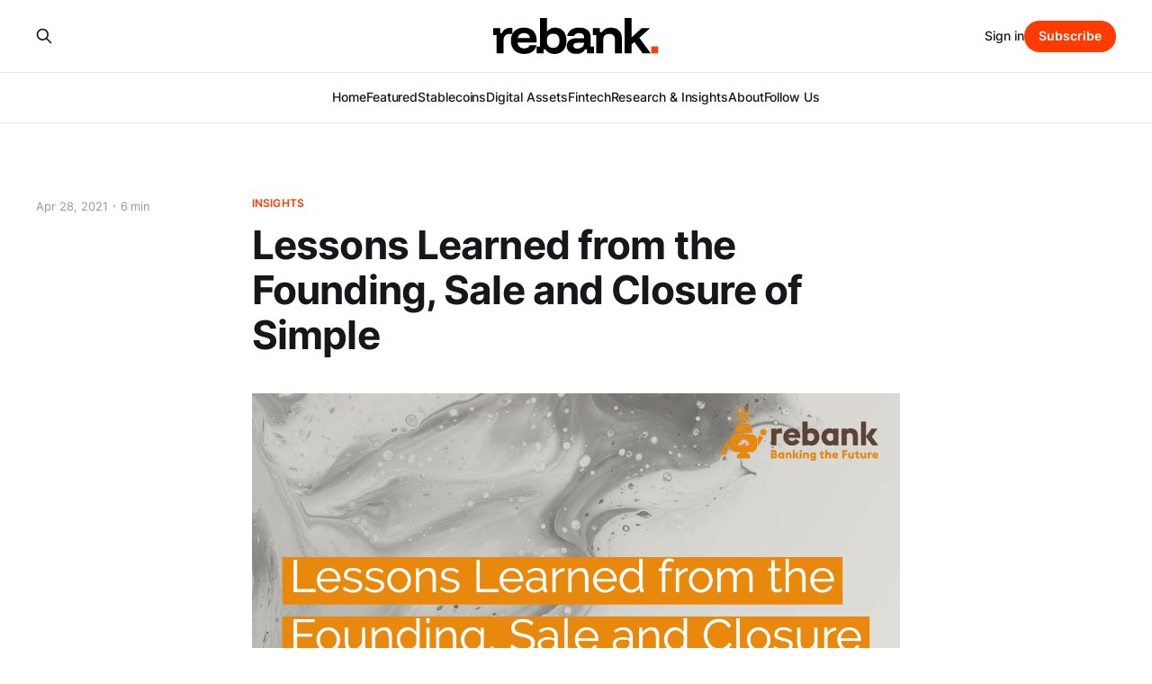

--- FILE ---
content_type: text/html; charset=utf-8
request_url: https://www.rebank.cc/lessons-learned-from-the-founding-sale-and-closure-of-simple/
body_size: 6039
content:
<!DOCTYPE html>
<html lang="en">

<head>
    <meta charset="utf-8">
    <meta name="viewport" content="width=device-width, initial-scale=1">
    <title>Lessons Learned from the Founding, Sale and Closure of Simple - Rebank</title>
    <link rel="stylesheet" href="https://www.rebank.cc/assets/built/screen.css?v=cc6c222c23">

    <meta name="description" content="Between Simple&#x27;s early success and eventual closure, there are many important lessons for founders, investors and the industry as a whole.">
    <link rel="icon" href="https://www.rebank.cc/content/images/size/w256h256/2025/10/R-BLACK.png" type="image/png">
    <link rel="canonical" href="https://www.rebank.cc/lessons-learned-from-the-founding-sale-and-closure-of-simple/">
    <meta name="referrer" content="no-referrer-when-downgrade">
    
    <meta property="og:site_name" content="Rebank">
    <meta property="og:type" content="article">
    <meta property="og:title" content="Lessons Learned from the Founding, Sale and Closure of Simple - Rebank">
    <meta property="og:description" content="Between Simple&#x27;s early success and eventual closure, there are many important lessons for founders, investors and the industry as a whole.">
    <meta property="og:url" content="https://www.rebank.cc/lessons-learned-from-the-founding-sale-and-closure-of-simple/">
    <meta property="og:image" content="https://www.rebank.cc/content/images/wp-content/uploads/2021/04/simple-lessons-learned.png">
    <meta property="article:published_time" content="2021-04-28T20:10:56.000Z">
    <meta property="article:modified_time" content="2021-04-28T20:10:56.000Z">
    <meta property="article:tag" content="Insights">
    <meta property="article:tag" content="Fintech">
    <meta property="article:tag" content="Digital Banking">
    
    <meta name="twitter:card" content="summary_large_image">
    <meta name="twitter:title" content="Lessons Learned from the Founding, Sale and Closure of Simple - Rebank">
    <meta name="twitter:description" content="Between Simple&#x27;s early success and eventual closure, there are many important lessons for founders, investors and the industry as a whole.">
    <meta name="twitter:url" content="https://www.rebank.cc/lessons-learned-from-the-founding-sale-and-closure-of-simple/">
    <meta name="twitter:image" content="https://www.rebank.cc/content/images/wp-content/uploads/2021/04/simple-lessons-learned.png">
    <meta name="twitter:label1" content="Written by">
    <meta name="twitter:data1" content="Will Beeson">
    <meta name="twitter:label2" content="Filed under">
    <meta name="twitter:data2" content="Insights, Fintech, Digital Banking">
    <meta name="twitter:site" content="@rebankpodcast">
    <meta property="og:image:width" content="1200">
    <meta property="og:image:height" content="670">
    
    <script type="application/ld+json">
{
    "@context": "https://schema.org",
    "@type": "Article",
    "publisher": {
        "@type": "Organization",
        "name": "Rebank",
        "url": "https://www.rebank.cc/",
        "logo": {
            "@type": "ImageObject",
            "url": "https://www.rebank.cc/content/images/2025/10/Full-color-1.svg"
        }
    },
    "author": {
        "@type": "Person",
        "name": "Will Beeson",
        "url": "https://www.rebank.cc/author/will/",
        "sameAs": []
    },
    "headline": "Lessons Learned from the Founding, Sale and Closure of Simple - Rebank",
    "url": "https://www.rebank.cc/lessons-learned-from-the-founding-sale-and-closure-of-simple/",
    "datePublished": "2021-04-28T20:10:56.000Z",
    "dateModified": "2021-04-28T20:10:56.000Z",
    "image": {
        "@type": "ImageObject",
        "url": "https://www.rebank.cc/content/images/wp-content/uploads/2021/04/simple-lessons-learned.png",
        "width": 1200,
        "height": 670
    },
    "keywords": "Insights, Fintech, Digital Banking",
    "description": "Between Simple&#x27;s early success and eventual closure, there are many important lessons for founders, investors and the industry as a whole.",
    "mainEntityOfPage": "https://www.rebank.cc/lessons-learned-from-the-founding-sale-and-closure-of-simple/"
}
    </script>

    <meta name="generator" content="Ghost 6.13">
    <link rel="alternate" type="application/rss+xml" title="Rebank" href="https://www.rebank.cc/rss/">
    <script defer src="https://cdn.jsdelivr.net/ghost/portal@~2.56/umd/portal.min.js" data-i18n="true" data-ghost="https://www.rebank.cc/" data-key="adf0ac99a0bc874b74f72f01ca" data-api="https://rebank.ghost.io/ghost/api/content/" data-locale="en" crossorigin="anonymous"></script><style id="gh-members-styles">.gh-post-upgrade-cta-content,
.gh-post-upgrade-cta {
    display: flex;
    flex-direction: column;
    align-items: center;
    font-family: -apple-system, BlinkMacSystemFont, 'Segoe UI', Roboto, Oxygen, Ubuntu, Cantarell, 'Open Sans', 'Helvetica Neue', sans-serif;
    text-align: center;
    width: 100%;
    color: #ffffff;
    font-size: 16px;
}

.gh-post-upgrade-cta-content {
    border-radius: 8px;
    padding: 40px 4vw;
}

.gh-post-upgrade-cta h2 {
    color: #ffffff;
    font-size: 28px;
    letter-spacing: -0.2px;
    margin: 0;
    padding: 0;
}

.gh-post-upgrade-cta p {
    margin: 20px 0 0;
    padding: 0;
}

.gh-post-upgrade-cta small {
    font-size: 16px;
    letter-spacing: -0.2px;
}

.gh-post-upgrade-cta a {
    color: #ffffff;
    cursor: pointer;
    font-weight: 500;
    box-shadow: none;
    text-decoration: underline;
}

.gh-post-upgrade-cta a:hover {
    color: #ffffff;
    opacity: 0.8;
    box-shadow: none;
    text-decoration: underline;
}

.gh-post-upgrade-cta a.gh-btn {
    display: block;
    background: #ffffff;
    text-decoration: none;
    margin: 28px 0 0;
    padding: 8px 18px;
    border-radius: 4px;
    font-size: 16px;
    font-weight: 600;
}

.gh-post-upgrade-cta a.gh-btn:hover {
    opacity: 0.92;
}</style><script async src="https://js.stripe.com/v3/"></script>
    <script defer src="https://cdn.jsdelivr.net/ghost/sodo-search@~1.8/umd/sodo-search.min.js" data-key="adf0ac99a0bc874b74f72f01ca" data-styles="https://cdn.jsdelivr.net/ghost/sodo-search@~1.8/umd/main.css" data-sodo-search="https://rebank.ghost.io/" data-locale="en" crossorigin="anonymous"></script>
    
    <link href="https://www.rebank.cc/webmentions/receive/" rel="webmention">
    <script defer src="/public/cards.min.js?v=cc6c222c23"></script>
    <link rel="stylesheet" type="text/css" href="/public/cards.min.css?v=cc6c222c23">
    <script defer src="/public/member-attribution.min.js?v=cc6c222c23"></script>
    <script defer src="/public/ghost-stats.min.js?v=cc6c222c23" data-stringify-payload="false" data-datasource="analytics_events" data-storage="localStorage" data-host="https://www.rebank.cc/.ghost/analytics/api/v1/page_hit"  tb_site_uuid="18ae3131-3f12-47e6-a4e7-c1d85da7a8b7" tb_post_uuid="8818f84a-f657-4f96-9720-fdb9ee3c51dd" tb_post_type="post" tb_member_uuid="undefined" tb_member_status="undefined"></script><style>:root {--ghost-accent-color: #ff3b00;}</style>
    <style>
    /* Hide author name on & image on individual articles */
    .post-template .gh-article-sidebar .gh-author-name-list { display: none; }
    .post-template .gh-article-sidebar .gh-author-image-list { display: none; }
    
    /* Hide author name on & image from archive pages */
    .gh-card .gh-card-author { display: none; }
    .gh-card .gh-card-date:before { display: none; }

   /* ===========================
     Rebank /links — Auto Theme
     =========================== */

  /* Base (light defaults) */
  :root {
    --rb-bg: #ffffff;
    --rb-fg: #111111;
    --rb-accent: #ff6600;
    --rb-border: #e4e4e4;
    --rb-font: 'Inter', 'Helvetica Neue', Helvetica, Arial, sans-serif;
    --rb-btn-bg: transparent;
    --rb-btn-fg: var(--rb-fg);
    --rb-btn-border: var(--rb-border);
    --rb-btn-bg-hover: #f8f8f8;
    --rb-btn-fg-hover: var(--rb-accent);
    --rb-btn-border-hover: var(--rb-accent);
    --rb-primary-fg: #ffffff;
    --rb-card-bg: #fafafa;
    --rb-muted: 0.65;
  }

  /* Auto dark mode if user prefers dark */
  @media (prefers-color-scheme: dark) {
    :root {
      --rb-bg: #0b0b0b;
      --rb-fg: #ffffff;
      --rb-border: #222222;
      --rb-btn-bg: transparent;
      --rb-btn-fg: var(--rb-fg);
      --rb-btn-border: var(--rb-border);
      --rb-btn-bg-hover: #141414;
      --rb-primary-fg: #000000;
      --rb-card-bg: rgba(255,255,255,0.02);
      --rb-muted: 0.75;
    }
  }

  /* Optional: allow manual override by adding data-theme="light|dark" on <html> */
  html[data-theme="light"] :root {
    --rb-bg: #ffffff;
    --rb-fg: #111111;
    --rb-border: #e4e4e4;
    --rb-btn-bg-hover: #f8f8f8;
    --rb-primary-fg: #ffffff;
    --rb-card-bg: #fafafa;
    --rb-muted: 0.65;
  }
  html[data-theme="dark"] :root {
    --rb-bg: #0b0b0b;
    --rb-fg: #ffffff;
    --rb-border: #222222;
    --rb-btn-bg-hover: #141414;
    --rb-primary-fg: #000000;
    --rb-card-bg: rgba(255,255,255,0.02);
    --rb-muted: 0.75;
  }

  /* Layout */
  .rb-wrap {
    max-width: 840px;
    margin: 0 auto;
    padding: 48px 20px;
    font-family: var(--rb-font);
    color: var(--rb-fg);
    line-height: 1.5;
  }
  body.page-template-links-autotheme { background: var(--rb-bg); }
  .rb-head { text-align: center; margin-bottom: 36px; }
  .rb-head img { height: 52px; width: auto; margin-bottom: 12px; }
  .rb-title { font-size: 30px; font-weight: 700; letter-spacing: -0.5px; margin: 0; }
  .rb-sub { opacity: 0.8; font-size: 16px; margin-top: 4px; }

  /* Grid & buttons */
  .rb-grid { display: grid; gap: 14px; margin-top: 24px; }
  .rb-btn {
    display: flex; align-items: center; justify-content: center;
    padding: 15px 18px; border-radius: 12px;
    border: 1px solid var(--rb-btn-border);
    font-weight: 600; font-size: 17px;
    color: var(--rb-btn-fg); background: var(--rb-btn-bg);
    text-decoration: none !important; transition: all 0.2s ease;
  }
  .rb-btn:hover {
    background: var(--rb-btn-bg-hover);
    border-color: var(--rb-btn-border-hover, var(--rb-btn-border));
    color: var(--rb-btn-fg-hover, var(--rb-fg));
    transform: translateY(-1px);
  }

  /* Card & footer */
  .rb-card {
    margin-top: 36px; padding: 18px 20px; border-radius: 14px;
    border: 1px dashed var(--rb-border); background: var(--rb-card-bg);
  }
  .rb-foot { margin-top: 32px; font-size: 14px; opacity: var(--rb-muted); text-align: center; }
</style>
</head>

<body class="post-template tag-insights tag-fintech tag-digital-banking tag-hash-wp tag-hash-wp-post tag-hash-import-2023-06-16-09-45 is-head-stacked has-serif-body">
<div class="gh-site">

    <header id="gh-head" class="gh-head gh-outer">
        <div class="gh-head-inner gh-inner">
            <div class="gh-head-brand">
                <div class="gh-head-brand-wrapper">
                    
                    <a class="gh-head-logo" href="https://www.rebank.cc">
                            <img src="https://www.rebank.cc/content/images/2025/10/Full-color-1.svg" alt="Rebank">
                    </a>
                    
                </div>
                <button class="gh-search gh-icon-btn" aria-label="Search this site" data-ghost-search><svg xmlns="http://www.w3.org/2000/svg" fill="none" viewBox="0 0 24 24" stroke="currentColor" stroke-width="2" width="20" height="20"><path stroke-linecap="round" stroke-linejoin="round" d="M21 21l-6-6m2-5a7 7 0 11-14 0 7 7 0 0114 0z"></path></svg></button>
                <button class="gh-burger"></button>
            </div>

            <nav class="gh-head-menu">
                <ul class="nav">
    <li class="nav-home"><a href="https://www.rebank.cc/">Home</a></li>
    <li class="nav-featured"><a href="https://www.rebank.cc/tag/featured/">Featured</a></li>
    <li class="nav-stablecoins"><a href="https://www.rebank.cc/tag/stablecoins/">Stablecoins</a></li>
    <li class="nav-digital-assets"><a href="https://www.rebank.cc/tag/digital-assets/">Digital Assets</a></li>
    <li class="nav-fintech"><a href="https://www.rebank.cc/tag/fintech/">Fintech</a></li>
    <li class="nav-research-insights"><a href="https://www.rebank.cc/tag/insights/">Research &amp; Insights</a></li>
    <li class="nav-about"><a href="https://www.rebank.cc/about/">About</a></li>
    <li class="nav-follow-us"><a href="https://www.rebank.cc/links/">Follow Us</a></li>
</ul>

            </nav>

            <div class="gh-head-actions">
                    <button class="gh-search gh-icon-btn" aria-label="Search this site" data-ghost-search><svg xmlns="http://www.w3.org/2000/svg" fill="none" viewBox="0 0 24 24" stroke="currentColor" stroke-width="2" width="20" height="20"><path stroke-linecap="round" stroke-linejoin="round" d="M21 21l-6-6m2-5a7 7 0 11-14 0 7 7 0 0114 0z"></path></svg></button>
                    <div class="gh-head-members">
                                <a class="gh-head-link" href="#/portal/signin" data-portal="signin">Sign in</a>
                                <a class="gh-head-btn gh-btn gh-primary-btn" href="#/portal/signup" data-portal="signup">Subscribe</a>
                    </div>
            </div>
        </div>
    </header>

    
<main class="gh-main">
        <article class="gh-article post tag-insights tag-fintech tag-digital-banking tag-hash-wp tag-hash-wp-post tag-hash-import-2023-06-16-09-45">

            <header class="gh-article-header gh-canvas">
                    <a class="gh-article-tag" href="https://www.rebank.cc/tag/insights/">Insights</a>

                <h1 class="gh-article-title">Lessons Learned from the Founding, Sale and Closure of Simple</h1>

                    <aside class="gh-article-sidebar">

        <div class="gh-author-image-list">
                <a class="gh-author-image" href="/author/will/">
                        <div class="gh-author-icon"><svg viewBox="0 0 24 24" xmlns="http://www.w3.org/2000/svg" width="64" height="64"><g fill="none" fill-rule="evenodd"><path d="M3.513 18.998C4.749 15.504 8.082 13 12 13s7.251 2.504 8.487 5.998C18.47 21.442 15.417 23 12 23s-6.47-1.558-8.487-4.002zM12 12c2.21 0 4-2.79 4-5s-1.79-4-4-4-4 1.79-4 4 1.79 5 4 5z" fill="#FFF"/></g></svg>
</div>
                </a>
        </div>

        <div class="gh-author-name-list">
                <h4 class="gh-author-name">
                    <a href="/author/will/">Will Beeson</a>
                </h4>
                
        </div>

        <div class="gh-article-meta">
            <div class="gh-article-meta-inner">
                <time class="gh-article-date" datetime="2021-04-28">Apr 28, 2021</time>
                    <span class="gh-article-meta-sep"></span>
                    <span class="gh-article-length">6 min</span>
            </div>
        </div>

    </aside>


                    <figure class="gh-article-image">
        <img
            srcset="/content/images/size/w300/wp-content/uploads/2021/04/simple-lessons-learned.png 300w,
                    /content/images/size/w720/wp-content/uploads/2021/04/simple-lessons-learned.png 720w,
                    /content/images/size/w960/wp-content/uploads/2021/04/simple-lessons-learned.png 960w,
                    /content/images/size/w1200/wp-content/uploads/2021/04/simple-lessons-learned.png 1200w,
                    /content/images/size/w2000/wp-content/uploads/2021/04/simple-lessons-learned.png 2000w"
            sizes="(max-width: 1200px) 100vw, 1200px"
            src="/content/images/size/w1200/wp-content/uploads/2021/04/simple-lessons-learned.png"
            alt="Lessons Learned from the Founding, Sale and Closure of Simple"
        >
    </figure>
            </header>

            <section class="gh-content gh-canvas">
                
<aside class="gh-post-upgrade-cta">
    <div class="gh-post-upgrade-cta-content" style="background-color: #ff3b00">
            <h2>This post is for paying subscribers only</h2>
            <a class="gh-btn" data-portal="signup" href="#/portal/signup" style="color:#ff3b00">Subscribe now</a>
            <p><small>Already have an account? <a data-portal="signin" href="#/portal/signin">Sign in</a></small></p>
    </div>
</aside>

            </section>

        </article>

                <div class="gh-read-next gh-canvas">
                <section class="gh-pagehead">
                    <h4 class="gh-pagehead-title">Read next</h4>
                </section>

                <div class="gh-topic gh-topic-grid">
                    <div class="gh-topic-content">
                            <article class="gh-card post">
    <a class="gh-card-link" href="/announcing-real-world-assets-the-practitioners-guide/">
            <figure class="gh-card-image">
                <img
                    srcset="/content/images/size/w300/2025/10/RWABANNER--1-.png 300w,
                            /content/images/size/w720/2025/10/RWABANNER--1-.png 720w,
                            /content/images/size/w960/2025/10/RWABANNER--1-.png 960w,
                            /content/images/size/w1200/2025/10/RWABANNER--1-.png 1200w,
                            /content/images/size/w2000/2025/10/RWABANNER--1-.png 2000w"
                    sizes="(max-width: 1200px) 100vw, 1200px"
                    src="/content/images/size/w720/2025/10/RWABANNER--1-.png"
                    alt="Announcing Real World Assets: The Practitioner’s Guide"
                >
            </figure>

        <div class="gh-card-wrapper">
            <header class="gh-card-header">
                <h3 class="gh-card-title">Announcing Real World Assets: The Practitioner’s Guide</h3>
            </header>

                    <div class="gh-card-excerpt">The Next Wave of Financial Innovation Is Here

Tokenization has moved from concept to implementation. What began with Bitcoin’s proof of digital scarcity, matured with Ethereum’s programmable contracts, and scaled through stablecoins has entered its next, potentially even more consequential, phase: tokenized real world assets.

U.S. Treasuries,</div>

            <footer class="gh-card-footer">
                <span class="gh-card-author">Will Beeson</span>
                <time class="gh-card-date" datetime="2025-09-30">Sep 30, 2025</time>
            </footer>
        </div>
    </a>
</article>                            <article class="gh-card post">
    <a class="gh-card-link" href="/lessons-learned-from-10-years-in-embedded-finance-with-luke-voiles/">
            <figure class="gh-card-image">
                <img
                    srcset="/content/images/size/w300/2025/06/Ep-244.png 300w,
                            /content/images/size/w720/2025/06/Ep-244.png 720w,
                            /content/images/size/w960/2025/06/Ep-244.png 960w,
                            /content/images/size/w1200/2025/06/Ep-244.png 1200w,
                            /content/images/size/w2000/2025/06/Ep-244.png 2000w"
                    sizes="(max-width: 1200px) 100vw, 1200px"
                    src="/content/images/size/w720/2025/06/Ep-244.png"
                    alt="Lessons Learned from 10 Years in Embedded Finance with Luke Voiles"
                >
            </figure>

        <div class="gh-card-wrapper">
            <header class="gh-card-header">
                <h3 class="gh-card-title">Lessons Learned from 10 Years in Embedded Finance with Luke Voiles</h3>
            </header>

                    <div class="gh-card-excerpt">In this episode, we’re joined by Luke Voiles, the CEO of Pipe — an embedded finance platform offering credit, cards, and other financial products to a range of B2B2B partners.

Founded as a revenue-based financing business, Pipe pivoted into a platform business under Luke’s directly when he took the</div>

            <footer class="gh-card-footer">
                <span class="gh-card-author">Will Beeson</span>
                <time class="gh-card-date" datetime="2025-06-03">Jun 3, 2025</time>
            </footer>
        </div>
    </a>
</article>                            <article class="gh-card post">
    <a class="gh-card-link" href="/stablecoins-the-practitioners-guide-2/">
            <figure class="gh-card-image">
                <img
                    srcset="/content/images/size/w300/2025/05/BANNER--1-.jpg 300w,
                            /content/images/size/w720/2025/05/BANNER--1-.jpg 720w,
                            /content/images/size/w960/2025/05/BANNER--1-.jpg 960w,
                            /content/images/size/w1200/2025/05/BANNER--1-.jpg 1200w,
                            /content/images/size/w2000/2025/05/BANNER--1-.jpg 2000w"
                    sizes="(max-width: 1200px) 100vw, 1200px"
                    src="/content/images/size/w720/2025/05/BANNER--1-.jpg"
                    alt="📢 Announcing the Stablecoin Practitioner’s Guide"
                >
            </figure>

        <div class="gh-card-wrapper">
            <header class="gh-card-header">
                <h3 class="gh-card-title">📢 Announcing the Stablecoin Practitioner’s Guide</h3>
            </header>

                    <div class="gh-card-excerpt">A New Era for Stablecoins Has Arrived

Stablecoins have quietly become the most used product in crypto — not just to facilitate speculation, but for their practical utility. They power onchain commerce, cross-border remittances, institutional settlement, and increasingly, the infrastructure layer of payments.

Yet for all their relevance, the conversation around</div>

            <footer class="gh-card-footer">
                <span class="gh-card-author">Will Beeson</span>
                <time class="gh-card-date" datetime="2025-05-28">May 28, 2025</time>
            </footer>
        </div>
    </a>
</article>                    </div>
                </div>
            </div>

        </main>

    <footer class="gh-foot gh-outer">
        <div class="gh-foot-inner gh-inner">
                <section class="gh-subscribe">
                    <h3 class="gh-subscribe-title">Subscribe to Rebank</h3>
                        <div class="gh-subscribe-description">Don&#x27;t miss out on the latest news. Sign up now to get access to the library of members-only articles.</div>
                    <button class="gh-subscribe-btn gh-btn" data-portal="signup"><svg width="20" height="20" viewBox="0 0 20 20" fill="none" stroke="currentColor" xmlns="http://www.w3.org/2000/svg">
    <path d="M3.33332 3.33334H16.6667C17.5833 3.33334 18.3333 4.08334 18.3333 5.00001V15C18.3333 15.9167 17.5833 16.6667 16.6667 16.6667H3.33332C2.41666 16.6667 1.66666 15.9167 1.66666 15V5.00001C1.66666 4.08334 2.41666 3.33334 3.33332 3.33334Z" stroke-width="1.5" stroke-linecap="round" stroke-linejoin="round"/>
    <path d="M18.3333 5L9.99999 10.8333L1.66666 5" stroke-width="1.5" stroke-linecap="round" stroke-linejoin="round"/>
</svg> Subscribe now</button>
                </section>

            <nav class="gh-foot-menu">
                <ul class="nav">
    <li class="nav-sign-up"><a href="#/portal/">Sign up</a></li>
</ul>

            </nav>

            <div class="gh-copyright">
                    Rebank © 2026. Powered by <a href="https://ghost.org/" target="_blank" rel="noopener">Ghost</a>
            </div>
        </div>
    </footer>

</div>

    <div class="pswp" tabindex="-1" role="dialog" aria-hidden="true">
    <div class="pswp__bg"></div>

    <div class="pswp__scroll-wrap">
        <div class="pswp__container">
            <div class="pswp__item"></div>
            <div class="pswp__item"></div>
            <div class="pswp__item"></div>
        </div>

        <div class="pswp__ui pswp__ui--hidden">
            <div class="pswp__top-bar">
                <div class="pswp__counter"></div>

                <button class="pswp__button pswp__button--close" title="Close (Esc)"></button>
                <button class="pswp__button pswp__button--share" title="Share"></button>
                <button class="pswp__button pswp__button--fs" title="Toggle fullscreen"></button>
                <button class="pswp__button pswp__button--zoom" title="Zoom in/out"></button>

                <div class="pswp__preloader">
                    <div class="pswp__preloader__icn">
                        <div class="pswp__preloader__cut">
                            <div class="pswp__preloader__donut"></div>
                        </div>
                    </div>
                </div>
            </div>

            <div class="pswp__share-modal pswp__share-modal--hidden pswp__single-tap">
                <div class="pswp__share-tooltip"></div>
            </div>

            <button class="pswp__button pswp__button--arrow--left" title="Previous (arrow left)"></button>
            <button class="pswp__button pswp__button--arrow--right" title="Next (arrow right)"></button>

            <div class="pswp__caption">
                <div class="pswp__caption__center"></div>
            </div>
        </div>
    </div>
</div>
<script src="https://www.rebank.cc/assets/built/main.min.js?v=cc6c222c23"></script>



</body>

</html>


--- FILE ---
content_type: image/svg+xml
request_url: https://www.rebank.cc/content/images/2025/10/Full-color-1.svg
body_size: 1544
content:
<svg width="1748" height="379" viewBox="0 0 1748 379" fill="none" xmlns="http://www.w3.org/2000/svg">
<path d="M1391.78 372.833V0H1465.46V201.951H1467.24L1571.99 106.524H1659.87L1546.69 208.609L1668.3 372.833H1582.19L1494.76 253.438L1465.46 277.406V372.833H1391.78Z" fill="black"></path>
<path d="M1091.53 372.834V179.315H1055.14V106.524H1129.7V150.021H1148.35C1158.7 134.635 1171.72 122.799 1187.41 114.513C1203.09 105.932 1222.62 101.642 1245.99 101.642C1282.98 101.642 1311.54 111.85 1331.66 132.267C1352.07 152.389 1362.28 179.463 1362.28 213.492V372.834H1288.6V227.251C1288.6 207.722 1283.28 192.927 1272.62 182.866C1262.27 172.51 1247.03 167.332 1226.91 167.332C1206.79 167.332 1191.4 172.51 1180.75 182.866C1170.39 192.927 1165.21 207.722 1165.21 227.251V372.834H1091.53Z" fill="black"></path>
<path d="M878.825 377.716C847.46 377.716 822.9 370.17 805.146 355.08C787.392 339.693 778.515 319.572 778.515 294.716C778.515 268.381 787.688 248.112 806.034 233.909C824.38 219.706 850.715 212.604 885.039 212.604H961.381V202.395C961.381 173.693 944.219 159.342 909.895 159.342C880.009 159.342 861.959 169.698 855.745 190.411H782.51C788.428 161.117 802.187 138.925 823.788 123.834C845.388 108.743 874.091 101.198 909.895 101.198C949.545 101.198 979.727 110.075 1000.44 127.829C1021.45 145.583 1031.95 171.474 1031.95 205.502V300.042H1066.57V372.834H992.007V329.336H973.365C964.192 344.723 951.912 356.707 936.525 365.288C921.139 373.573 901.905 377.716 878.825 377.716ZM889.921 321.791C903.829 321.791 916.108 319.276 926.761 314.245C937.413 309.215 945.846 302.557 952.06 294.272C958.274 285.691 961.381 276.074 961.381 265.422V261.427H888.59C861.959 261.427 848.643 271.34 848.643 291.165C848.643 300.93 852.342 308.475 859.74 313.802C867.137 319.128 877.198 321.791 889.921 321.791Z" fill="black"></path>
<path d="M647.905 378.16C625.416 378.16 606.183 373.869 590.204 365.288C574.521 356.707 561.946 344.723 552.477 329.336H533.835V372.833H459.269V300.042H495.664V0H569.343V142.919H571.119C579.108 129.604 590.056 119.395 603.963 112.294C617.871 104.896 634.589 101.198 654.118 101.198C679.862 101.198 701.758 106.968 719.808 118.508C737.858 129.752 751.617 145.878 761.086 166.887C770.555 187.6 775.289 211.864 775.289 239.679C775.289 267.197 770.407 291.461 760.642 312.47C750.878 333.183 736.526 349.309 717.589 360.849C698.651 372.39 675.423 378.16 647.905 378.16ZM634.145 314.245C656.634 314.245 673.5 307.588 684.744 294.272C695.988 280.957 701.61 262.759 701.61 239.679C701.61 216.598 695.988 198.401 684.744 185.085C673.5 171.77 656.634 165.112 634.145 165.112C614.32 165.112 598.489 170.734 586.653 181.978C575.113 192.926 569.343 208.165 569.343 227.695V251.663C569.343 271.192 575.113 286.579 586.653 297.823C598.489 308.771 614.32 314.245 634.145 314.245Z" fill="black"></path>
<path d="M328.471 378.16C299.769 378.16 274.765 372.538 253.46 361.293C232.156 349.753 215.733 333.627 204.193 312.914C192.653 291.905 186.883 267.197 186.883 238.791C186.883 210.385 192.505 185.973 203.749 165.556C214.994 144.843 230.972 129.012 251.685 118.064C272.694 106.82 297.402 101.198 325.808 101.198C353.622 101.198 377.442 106.524 397.268 117.176C417.389 127.829 432.776 143.068 443.428 162.893C454.08 182.718 459.407 206.39 459.407 233.909V258.764H257.455C260.414 278.59 267.96 293.68 280.091 304.037C292.223 314.393 308.202 319.572 328.027 319.572C343.71 319.572 356.138 316.909 365.311 311.582C374.483 306.256 380.993 298.119 384.84 287.171H458.519C452.601 315.577 438.25 337.917 415.465 354.192C392.681 370.17 363.683 378.16 328.471 378.16ZM259.231 209.941H388.835C386.467 193.075 379.958 180.499 369.305 172.214C358.653 163.633 344.302 159.342 326.252 159.342C308.202 159.342 293.407 163.633 281.867 172.214C270.623 180.795 263.077 193.37 259.231 209.941Z" fill="black"></path>
<path d="M36.4289 372.834V179.316H0.0332031V106.524H74.5999V158.899H93.2416C100.343 140.257 111.587 126.35 126.974 117.177C142.361 108.004 159.671 103.417 178.905 103.417H201.541V167.332H175.798C152.717 167.332 135.703 173.842 124.755 186.861C114.102 199.881 108.776 217.043 108.776 238.348V372.834H36.4289Z" fill="black"></path>
<rect x="1673.74" y="299.37" width="73.4647" height="73.4647" fill="#FF3B00"></rect>
</svg>
